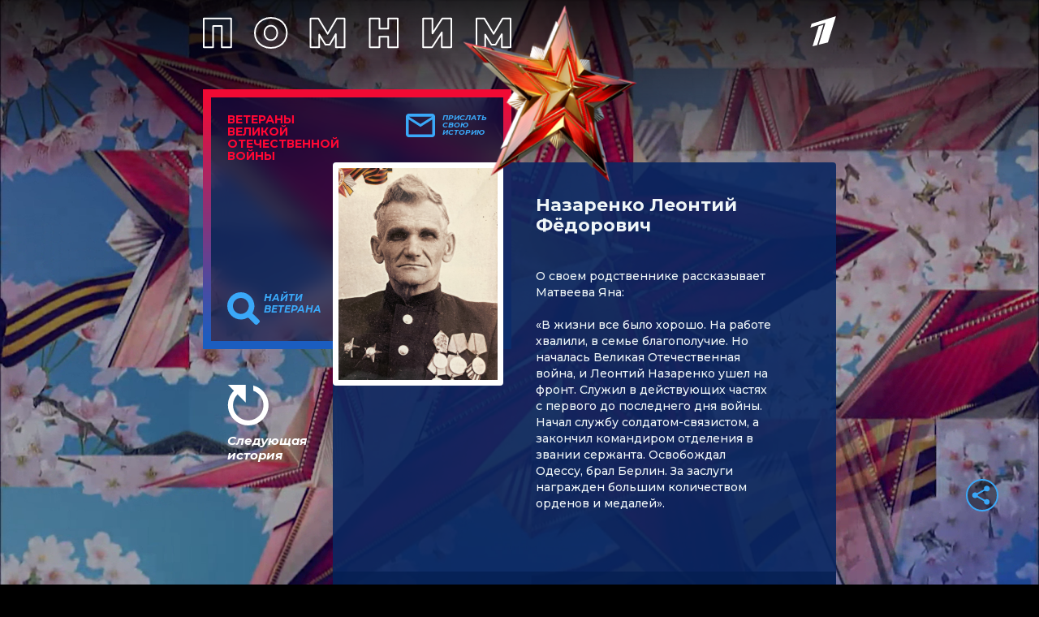

--- FILE ---
content_type: text/html
request_url: https://tns-counter.ru/nc01a**R%3Eundefined*1tv/ru/UTF-8/tmsec=1tv/359143387***
body_size: 14
content:
899C7809697A2B8DG1769614221:899C7809697A2B8DG1769614221